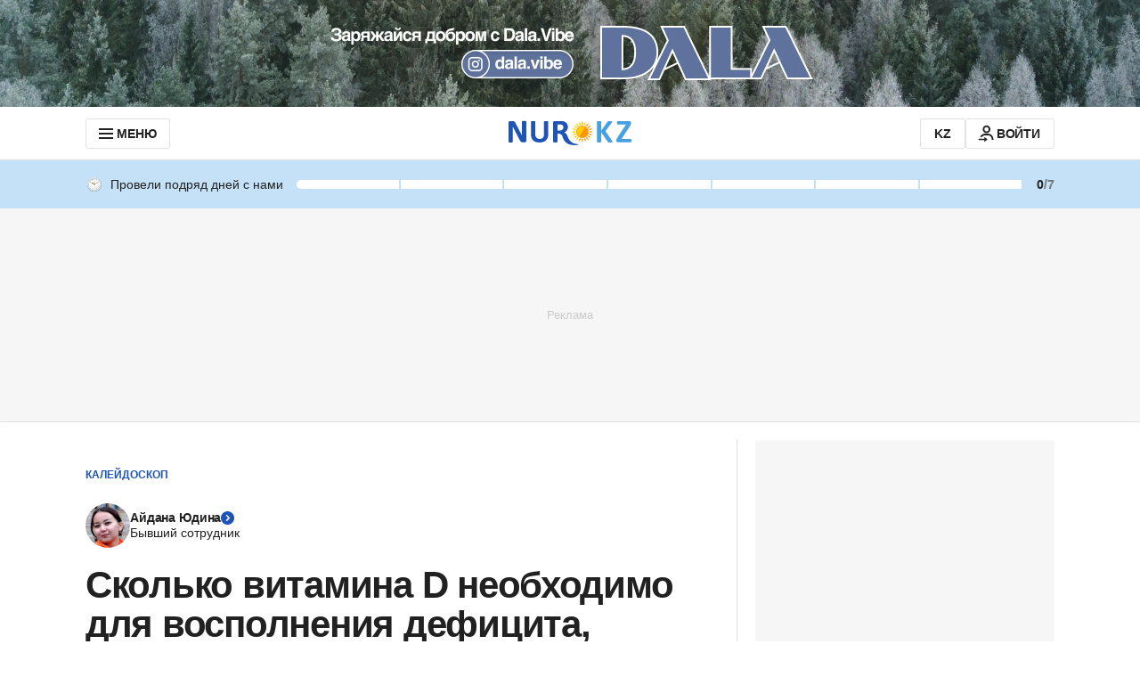

--- FILE ---
content_type: text/html; charset=utf-8
request_url: https://www.google.com/recaptcha/api2/aframe
body_size: 268
content:
<!DOCTYPE HTML><html><head><meta http-equiv="content-type" content="text/html; charset=UTF-8"></head><body><script nonce="xr9HfWS0VdFqUrr4fYwTNw">/** Anti-fraud and anti-abuse applications only. See google.com/recaptcha */ try{var clients={'sodar':'https://pagead2.googlesyndication.com/pagead/sodar?'};window.addEventListener("message",function(a){try{if(a.source===window.parent){var b=JSON.parse(a.data);var c=clients[b['id']];if(c){var d=document.createElement('img');d.src=c+b['params']+'&rc='+(localStorage.getItem("rc::a")?sessionStorage.getItem("rc::b"):"");window.document.body.appendChild(d);sessionStorage.setItem("rc::e",parseInt(sessionStorage.getItem("rc::e")||0)+1);localStorage.setItem("rc::h",'1768994536106');}}}catch(b){}});window.parent.postMessage("_grecaptcha_ready", "*");}catch(b){}</script></body></html>

--- FILE ---
content_type: image/svg+xml
request_url: https://cdn.nur.kz/static/reactions/enraged-face.svg
body_size: 1192
content:
<svg width="22" height="22" viewBox="0 0 22 22" fill="none" xmlns="http://www.w3.org/2000/svg">
<path d="M11 22C17.0751 22 22 17.0751 22 11C22 4.92487 17.0751 0 11 0C4.92487 0 0 4.92487 0 11C0 17.0751 4.92487 22 11 22Z" fill="url(#paint0_radial_2036_1328)"/>
<path d="M10.7881 15.4688C10.7881 15.4688 13.0706 15.4619 13.8543 17.2769C13.9025 17.3937 13.9368 17.5175 13.9437 17.6412C13.9643 17.8956 13.7856 18.1569 13.3525 17.985C12.6581 17.71 11.4618 17.5725 10.7881 17.5725C10.1143 17.5725 8.92495 17.71 8.2237 17.985C7.79058 18.1569 7.61183 17.8956 7.63245 17.6412C7.63933 17.5175 7.6737 17.3937 7.72183 17.2769C8.51245 15.4619 10.7881 15.4688 10.7881 15.4688Z" fill="url(#paint1_radial_2036_1328)"/>
<path d="M7.41031 13.7912C7.99505 13.7912 8.46907 13.074 8.46907 12.1893C8.46907 11.3046 7.99505 10.5874 7.41031 10.5874C6.82558 10.5874 6.35156 11.3046 6.35156 12.1893C6.35156 13.074 6.82558 13.7912 7.41031 13.7912Z" fill="url(#paint2_radial_2036_1328)"/>
<path d="M6.99375 11.6118C7.6125 11.6118 8.12813 12.2443 8.27938 13.1037C8.40313 12.8424 8.47187 12.5262 8.47187 12.1824C8.47187 11.2956 7.9975 10.5806 7.41313 10.5806C6.90438 10.5806 6.47813 11.1168 6.375 11.8387C6.56063 11.6943 6.76687 11.6118 6.99375 11.6118Z" fill="url(#paint3_linear_2036_1328)"/>
<path d="M6.27702 8.28467C5.32827 8.28467 4.51702 9.37779 5.57577 9.54279C6.63452 9.70779 8.55952 10.6222 9.37764 11.2547C9.43952 11.3303 9.68014 11.3028 9.65952 11.1172C9.65952 10.4022 7.43202 8.28467 6.27702 8.28467Z" fill="url(#paint4_linear_2036_1328)"/>
<path d="M10.7864 16.0669C10.7864 16.0669 12.6427 16.06 13.9145 17.49C13.9008 17.4144 13.8802 17.3456 13.8458 17.2769C13.062 15.4619 10.7795 15.4688 10.7795 15.4688C10.7795 15.4688 8.49703 15.4619 7.71328 17.2769C7.68578 17.3456 7.66516 17.4144 7.64453 17.49C8.93016 16.06 10.7864 16.0669 10.7864 16.0669Z" fill="url(#paint5_linear_2036_1328)"/>
<path d="M14.5861 13.7912C15.1708 13.7912 15.6448 13.074 15.6448 12.1893C15.6448 11.3046 15.1708 10.5874 14.5861 10.5874C14.0014 10.5874 13.5273 11.3046 13.5273 12.1893C13.5273 13.074 14.0014 13.7912 14.5861 13.7912Z" fill="url(#paint6_radial_2036_1328)"/>
<path d="M15.0074 11.6118C14.3887 11.6118 13.873 12.2443 13.7218 13.1037C13.598 12.8424 13.5293 12.5262 13.5293 12.1824C13.5293 11.2956 14.0037 10.5806 14.588 10.5806C15.0968 10.5806 15.5231 11.1168 15.6262 11.8387C15.4406 11.6943 15.2343 11.6118 15.0074 11.6118Z" fill="url(#paint7_linear_2036_1328)"/>
<path d="M15.7236 8.28467C16.6723 8.28467 17.4836 9.37779 16.4248 9.54279C15.3661 9.70779 13.4411 10.6222 12.623 11.2547C12.5611 11.3303 12.3205 11.3028 12.3411 11.1172C12.3411 10.4022 14.5686 8.28467 15.7236 8.28467Z" fill="url(#paint8_linear_2036_1328)"/>
<defs>
<radialGradient id="paint0_radial_2036_1328" cx="0" cy="0" r="1" gradientUnits="userSpaceOnUse" gradientTransform="translate(8.52084 6.621) rotate(-29.698) scale(11.1007 9.06863)">
<stop stop-color="#FF9214"/>
<stop offset="1" stop-color="#FF4E0D"/>
</radialGradient>
<radialGradient id="paint1_radial_2036_1328" cx="0" cy="0" r="1" gradientUnits="userSpaceOnUse" gradientTransform="translate(10.7893 16.7556) scale(2.40853 1.28302)">
<stop offset="0.00132565" stop-color="#7A4400"/>
<stop offset="1" stop-color="#643800"/>
</radialGradient>
<radialGradient id="paint2_radial_2036_1328" cx="0" cy="0" r="1" gradientUnits="userSpaceOnUse" gradientTransform="translate(7.08628 12.2256) rotate(73.8539) scale(1.55422 1.00556)">
<stop offset="0.00132565" stop-color="#7A4400"/>
<stop offset="1" stop-color="#643800"/>
</radialGradient>
<linearGradient id="paint3_linear_2036_1328" x1="7.42299" y1="11.073" x2="7.42299" y2="12.5068" gradientUnits="userSpaceOnUse">
<stop offset="0.00132565" stop-color="#3C2200"/>
<stop offset="1" stop-color="#512D00"/>
</linearGradient>
<linearGradient id="paint4_linear_2036_1328" x1="7.36814" y1="12.0947" x2="7.36814" y2="8.77145" gradientUnits="userSpaceOnUse">
<stop offset="0.00132565" stop-color="#3C2200"/>
<stop offset="1" stop-color="#643800"/>
</linearGradient>
<linearGradient id="paint5_linear_2036_1328" x1="10.7876" y1="14.6873" x2="10.7876" y2="16.4191" gradientUnits="userSpaceOnUse">
<stop offset="0.00132565" stop-color="#3C2200"/>
<stop offset="1" stop-color="#512D00"/>
</linearGradient>
<radialGradient id="paint6_radial_2036_1328" cx="0" cy="0" r="1" gradientUnits="userSpaceOnUse" gradientTransform="translate(14.9405 12.1998) rotate(106.146) scale(1.55422 1.00556)">
<stop offset="0.00132565" stop-color="#7A4400"/>
<stop offset="1" stop-color="#643800"/>
</radialGradient>
<linearGradient id="paint7_linear_2036_1328" x1="14.5782" y1="11.073" x2="14.5782" y2="12.5068" gradientUnits="userSpaceOnUse">
<stop offset="0.00132565" stop-color="#3C2200"/>
<stop offset="1" stop-color="#512D00"/>
</linearGradient>
<linearGradient id="paint8_linear_2036_1328" x1="14.6325" y1="12.0947" x2="14.6325" y2="8.77145" gradientUnits="userSpaceOnUse">
<stop offset="0.00132565" stop-color="#3C2200"/>
<stop offset="1" stop-color="#643800"/>
</linearGradient>
</defs>
</svg>
